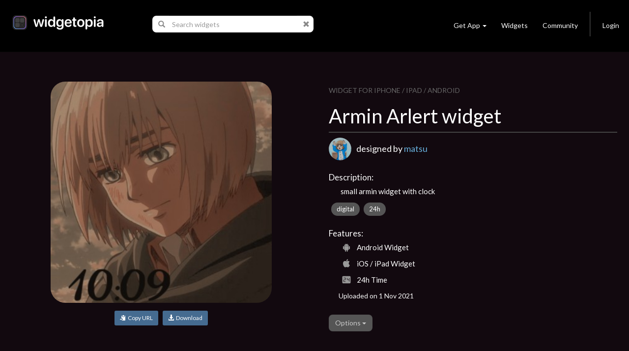

--- FILE ---
content_type: text/html; charset=utf-8
request_url: https://widgetopia.io/widget/armin-arlert-widget
body_size: 8182
content:
<!DOCTYPE html>
<html lang="en">

<head>
  <script async src="https://www.googletagmanager.com/gtag/js?id=UA-113030355-1"></script>
  <script>
    window.dataLayer = window.dataLayer || [];
    function gtag(){dataLayer.push(arguments);}
    gtag('js', new Date());

    gtag('config', 'UA-113030355-1');
  </script>
  <meta http-equiv="Content-Type" content="text/html; charset=UTF-8" />
  <meta name="viewport" content="width=device-width, initial-scale=1, maximum-scale=1.0" />
  <title>Armin Arlert widget - widgetopia homescreen widgets for iPhone / iPad / Android</title>
  <meta name="description" content="small armin widget with clock - widgetopia homescreen widgets for iPhone / iPad / Android">
  <meta name="keywords" content="clock,battery,time,json,creator,gifs,gif,data,widget,widgets,calendar,countdown,scriptable,maker,widgetsmith,widgy,color widgets,homescreen,ios,ios14,ios 14,ios 15,home,screen,free,weather,photo,analog,digital,designer,maker,watchmaker,widget maker,widget creator,custom,theme,json">
  <meta property="og:title" content="Armin Arlert widget - widgetopia homescreen widgets for iPhone / iPad / Android" />
  <meta property="og:name" content="small armin widget with clock - widgetopia homescreen widgets for iPhone / iPad / Android" />
  <meta property="og:description" content="small armin widget with clock - widgetopia homescreen widgets for iPhone / iPad / Android" />
  <meta property="og:image" content="https://dk2dv4ezy246u.cloudfront.net/widgets/sSHECzIIJE4_large.jpg" />
  <meta property="og:image:type" content="image/jpeg">
  <meta property="og:image:width" content="512" />
  <meta property="og:image:height" content="512" />
  <meta property="og:locale" content="en_US" />
  <meta property="og:site_name" content="widgetopia" />
  <meta property="og:type" content="article" />
  <meta property="og:url" content="https://widgetopia.io/G/sSHECzIIJE4" />
  <link rel="canonical" href="https://widgetopia.io/G/sSHECzIIJE4" />
  <meta property="al:android:app_name" content="widgetopia Widgets + Weather" /> 
  <meta property="al:android:package" content="slide.widgetFrenzy" />  
  <meta property="al:ios:app_name" content="widgetopia Widgets + Weather: Photo, Clock + Widget Designer" />
  <link href="/css/bootstrap.css" type="text/css" rel="stylesheet">
  <link href="/css/bootstrap_wg.css" type="text/css" rel="stylesheet">
  <link rel="stylesheet" href="/css/jquery.smartbanner.css" type="text/css" media="screen">
  <link rel="stylesheet" href="/css/cookieconsent.css" media="print" onload="this.media='all'">
  <link rel="stylesheet" href="https://fonts.googleapis.com/css?family=Lato">
  <link href="/css/styles.css" type="text/css" rel="stylesheet">
  <link rel="shortcut icon" href="/images/icon_wg_96.png" />
  <meta name="apple-itunes-app" content="app-id=1536432615">
  <meta name="google-play-app" content="app-id=slide.widgetFrenzy">
  <link rel="apple-touch-icon" href="/images/icon_wg_96.png">
  <link rel="android-touch-icon" href="/images/icon_wg_96.png">
</head>

<body style='background:#12090f;color: rgba(255, 255, 255, 1.0);'>
 <nav class="navbar navbar-inverse navbar-static-top">
  <div class="container">
    <div class="navbar-header">
      <button type="button" class="navbar-toggle collapsed" data-toggle="collapse" data-target="#navbar" aria-expanded="false" aria-controls="navbar">
        <span class="sr-only">Toggle navigation</span>
        <span class="icon-bar"></span>
        <span class="icon-bar"></span>
        <span class="icon-bar"></span>
      </button>
      <a href="/"><img src='/images/logo_wg.png' style='height:30px;margin-left:10px;margin-top:7px;margin-bottom:20px;'></a>
    </div>

      <ul class="nav navbar-nav" id="nav">
        <li id="nav-form">
          <form id='frm-search' class="navbar-form" role="search" style='margin-left:30px;margin-right:30px'>
            <div class="input-group">
              <span class="input-group-addon" id="search-query">
                <span class="glyphicon glyphicon-search"></span>
              </span>
              <input id='inp-search' type="text" class="form-control" placeholder="Search widgets" autocomplete="off" style='min-width:260px'>
              <span class="input-group-addon">
                <a href='javascript:clearSearch()' style='color:#888'><span class="glyphicon glyphicon-remove"></span></a>
              </span>
            </div>
          </form>
        </li>
      </ul>


    <div id="navbar" class="navbar-collapse collapse">
      <ul class="nav navbar-nav navbar-right">
        <li class="dropdown">
          <a href="#" class="dropdown-toggle navbar-btn" data-toggle="dropdown" role="button" aria-haspopup="true" aria-expanded="false">Get App<span class="caret"></span></a>
          <div class="dropdown-menu" style='padding:12px;'>
            <a href='https://apps.apple.com/us/app/widgetopia/id1536432615' style='display:inline' target='_blank'><img alt='Get it on the App Store' src='/images/get_ios.png' width='170px' height='57px' /></a>
            <a href='https://play.google.com/store/apps/details?id=slide.widgetFrenzy&referrer=utm_source%3Dwidgetopia_header%26utm_medium%3Dheader' style='display:inline' target='_blank'><img alt='Get it on Google Play' src='/images/get_android.png' width='170px' height='57px' /></a>
          </div>
        </li>
        <li><a class="navbar-btn" href="/collection/TopWidgets">Widgets</a></li>
        <li><a class="navbar-btn" href="https://www.reddit.com/r/widgetopia" target="_blank">Community</a></li>
        <li class="divider-vertical hidden-xs"></li>
        <li>
          <a class="navbar-btn" id='div-sign-in' href="/login">Login</a>
          <a class="navbar-btn" id='div-sign-out' class="dropdown-toggle" data-toggle="dropdown" role="button" aria-haspopup="true" aria-expanded="false" style='display:none;'>
            <img id='img_avatar_small' src='/images/profile_default.png' style='height:24px;border-radius:50%;'><span class="caret"></span>
          </a>
          <ul class="dropdown-menu">
            <li><a id='a-profile' href=''>Profile</a></li>
            <li><a id='a-account' href='/account'>Manage Account</a></li>
            <li><a href="/logout">Log Out</a></li>
          </ul>
        </li>
      </ul>
    </div><!--/.nav-collapse -->
  </div>
</nav>

<div class="container" id='parentdiv' style="margin-top:40px">
    <div id='doc_replace'>



<div class='container'>



  <div class='row'>
    <div class='col-xs-12 col-sm-12 col-md-12 col-lg-6' style='padding:20px'>
      <div style='max-width:450px;margin:auto'>

        <img id='img-watch' src='https://dk2dv4ezy246u.cloudfront.net/widgets/sSHECzIIJE4_large.jpg' class='widget2' style='' alt='Armin Arlert widget'>
        <p style='text-align: center;margin-top:16px'>
          <button id='btn-copy-url' class='btn btn-primary btn-sm'><i class='glyphicon glyphicon-copy'></i>&nbsp;&nbsp;Copy URL</button>&nbsp;&nbsp;
          <button id='btn-download' class='btn btn-primary btn-sm'><a style='color:#ffffff' ><i class='glyphicon glyphicon-download-alt'></i>&nbsp;&nbsp;Download</a></button>
        </p>
        <div id="snackbar"></div>
      </div>
    </div>
    <div class='col-xs-12 col-sm-12 col-md-12 col-lg-6' style='padding:24px'>
      <div style='color:#666666;font-size:14px;margin-top:4px'>
          WIDGET FOR IPHONE / IPAD / ANDROID
      </div>
      <h1>Armin Arlert widget</h1>
      <div style='background:#444444;width:100%;height:2px;margin: 10px 0px 10px 0px'></div>

      <div style='height:50px;margin-bottom:5px'>
        <a href='/user/5aKRA4A6X'><img id='img_avatar' style='width:46px;height:46px;border-radius:50%;'></a>
        <font style='position:absolute;margin-top:10px;margin-left:10px;font-size:18px;font-weight:400'>designed by <a href='/user/5aKRA4A6X'>matsu</a></font>
      </div>

      

      <div style='font-size:17px;font-weight:500;vertical-align:top;padding-top:14px;margin-bottom:6px'>Description:</div>
      <div style='margin-left:24px'>
        <p style='font-size:15px;margin-top:0px;margin: 0px 0px 8px 0px'>small armin widget with clock</p>
      </div>

      <a href="/search/tag/digital" class="badge">digital</a>
      <a href="/search/tag/24h" class="badge">24h</a>

      <div style='font-size:17px;font-weight:500;vertical-align:top;padding-top:20px;margin-bottom:6px'>Features:</div>
      <div style='margin-left:24px'>
        <div style='margin-top:2px;margin-bottom:8px'><span style='font-size:18px' class="icon-aw"></span><span style='font-size:15px;font-weight:300;margin-left:10px;position:relative;top:-3px'>Android Widget</span></div>
        <div style='margin-top:2px;margin-bottom:8px'><span style='font-size:18px' class="icon-ap"></span><span style='font-size:15px;font-weight:300;margin-left:10px;position:relative;top:-3px'>iOS / iPad Widget</span></div>
        <div style='margin-top:2px;margin-bottom:8px'><span style='font-size:18px' class="icon-24"></span><span style='font-size:15px;font-weight:300;margin-left:10px;position:relative;top:-3px'>24h Time</span></div>
      </div>
      <p style='font-weight:300;margin: 4px 0px 8px 20px'>Uploaded on 1 Nov 2021</p>


      <br>
      <div class="dropdown">
        <button class="btn btn-default dropdown-toggle" type="button" id="dropdownMenu1" data-toggle="dropdown" aria-haspopup="true" aria-expanded="true">
          Options
          <span class="caret"></span>
        </button>
        <ul class="dropdown-menu" aria-labelledby="dropdownMenu1">
          <li><a href="/cdn-cgi/l/email-protection#[base64]">Report this widget</a></li>
        </ul>
      </div>

      <div id="myModal" class="modal" role="dialog">
        <div class="modal-dialog">

          <!-- Modal content-->
          <div class="modal-content">
            <div class="modal-header">
              <button type="button" class="close" data-dismiss="modal">&times;</button>
              <h4 class="modal-title">Delete widget?</h4>
            </div>
            <div class="modal-body">
              <p>Are you sure you want to delete this widget?</p>
            </div>
            <div class="modal-footer">
              <button type="button" class="btn btn-default" data-dismiss="modal">Cancel</button>
              <button type="button" class="btn btn-default" data-dismiss="modal" onclick="javascript:updateItem3('sSHECzIIJE4', 'R')">OK</button>
            </div>
          </div>

        </div>
      </div>

      <br>

    </div>
  </div>

  <div class='a' style='background-color:#222222;padding-top:6px;padding-bottom:6px;margin:0px 16px;text-align:center'>
    <span id='get_ios2'>
      <a href='https://apps.apple.com/us/app/widgetopia/id1536432615' style='display:inline' target='_blank'>
        <img alt='Get it on the App Store' src='/images/get_ios.png' width='170px' />
      </a>
    </span>
      <span id='get_android2'>  
      <a href='https://play.google.com/store/apps/details?id=slide.widgetFrenzy&referrer=utm_source%3Dwidgetopia_item1%26utm_medium%3Ditem1' style='display:inline' target='_blank'>  
        <img alt='Get it on Google Play' src='/images/get_android.png' width='170px' /> 
      </a>  
    </span> 
  </div>

<br>
<br>
<h3>More widgets by <a href='/user/5aKRA4A6X'>matsu</a></h3>
<div class='row'>
        <a href='/widget/cute-cats-sSI' title='cute cats'>
            <div class='col-xs-6 col-sm-4 col-md-4 col-lg-2'>
                <div class='watch_box'> 
                    <div class='watch0'>
                        <img src='https://dk2dv4ezy246u.cloudfront.net/widgets/sSIPqXUedEjN.jpg' class='widgetS'>
                    </div>
                    <img src='/images/frame_label_w_small.png' class='watch2'>
                </div>
                <div class='watch3'>
                    <div class='watch4'>cute cats</div>
                </div>
            </div>
        </a>
        <a href='/widget/ema-trio-snk' title='ema trio snk'>
            <div class='col-xs-6 col-sm-4 col-md-4 col-lg-2'>
                <div class='watch_box'> 
                    <div class='watch0'>
                        <img src='https://dk2dv4ezy246u.cloudfront.net/widgets/sMkJCNkaqBm.jpg' class='widgetM'>
                    </div>
                    <img src='/images/frame_label_w_medium.png' class='watch2'>
                </div>
                <div class='watch3'>
                    <div class='watch4'>ema trio snk</div>
                </div>
            </div>
        </a>
        <a href='/widget/cute-cat-sS' title='cute cat'>
            <div class='col-xs-6 col-sm-4 col-md-4 col-lg-2'>
                <div class='watch_box'> 
                    <div class='watch0'>
                        <img src='https://dk2dv4ezy246u.cloudfront.net/widgets/sSS4xqUs7kt.jpg' class='widgetS'>
                    </div>
                    <img src='/images/frame_label_w_small.png' class='watch2'>
                </div>
                <div class='watch3'>
                    <div class='watch4'>cute cat</div>
                </div>
            </div>
        </a>
        <a href='/widget/armin-arlert-christmas' title='armin arlert christmas'>
            <div class='col-xs-6 col-sm-4 col-md-4 col-lg-2'>
                <div class='watch_box'> 
                    <div class='watch0'>
                        <img src='https://dk2dv4ezy246u.cloudfront.net/widgets/sMhFRtmJAC0c.jpg' class='widgetM'>
                    </div>
                    <img src='/images/frame_label_w_medium.png' class='watch2'>
                </div>
                <div class='watch3'>
                    <div class='watch4'>armin arlert christmas</div>
                </div>
            </div>
        </a>
        <a href='/widget/armin-arlert-calendar' title='armin arlert calendar'>
            <div class='col-xs-6 col-sm-4 col-md-4 col-lg-2'>
                <div class='watch_box'> 
                    <div class='watch0'>
                        <img src='https://dk2dv4ezy246u.cloudfront.net/widgets/sMMIXRedKS2.jpg' class='widgetM'>
                    </div>
                    <img src='/images/frame_label_w_medium.png' class='watch2'>
                </div>
                <div class='watch3'>
                    <div class='watch4'>armin arlert calendar</div>
                </div>
            </div>
        </a>
        <a href='/widget/ema-snk-widget' title='EMA snk widget'>
            <div class='col-xs-6 col-sm-4 col-md-4 col-lg-2'>
                <div class='watch_box'> 
                    <div class='watch0'>
                        <img src='https://dk2dv4ezy246u.cloudfront.net/widgets/sSq7qBik5iY.jpg' class='widgetS'>
                    </div>
                    <img src='/images/frame_label_w_small.png' class='watch2'>
                </div>
                <div class='watch3'>
                    <div class='watch4'>EMA snk widget</div>
                </div>
            </div>
        </a>
</div>
<br><br>

<h3>Similar Widgets</h3>
<div class='row'>
        <a href='/widget/bts-kim-taehyung-s' title='BTS Kim Taehyung'>
            <div class='col-xs-6 col-sm-4 col-md-4 col-lg-2'>
                <div class='watch_box'> 
                    <div class='watch0'>
                        <img src='https://dk2dv4ezy246u.cloudfront.net/widgets/sSlBTzu1eMg.jpg' class='widgetS'>
                    </div>
                    <img src='/images/frame_label_w_small.png' class='watch2'>
                </div>
                <div class='watch3'>
                    <div class='watch4'>BTS Kim Taehyung</div>
                </div>
            </div>
        </a>
        <a href='/widget/photo-sLpz' title='Photo'>
            <div class='col-xs-6 col-sm-4 col-md-4 col-lg-2'>
                <div class='watch_box'> 
                    <div class='watch0'>
                        <img src='https://dk2dv4ezy246u.cloudfront.net/widgets/sLpzjk7iY9a.jpg' class='widgetL'>
                    </div>
                    <img src='/images/frame_label_w_large.png' class='watch2'>
                </div>
                <div class='watch3'>
                    <div class='watch4'>Photo</div>
                </div>
            </div>
        </a>
        <a href='/widget/ari-sM' title='Ari'>
            <div class='col-xs-6 col-sm-4 col-md-4 col-lg-2'>
                <div class='watch_box'> 
                    <div class='watch0'>
                        <img src='https://dk2dv4ezy246u.cloudfront.net/widgets/sMCCchP5SImB.jpg' class='widgetM'>
                    </div>
                    <img src='/images/frame_label_w_medium.png' class='watch2'>
                </div>
                <div class='watch3'>
                    <div class='watch4'>Ari</div>
                </div>
            </div>
        </a>
        <a href='/widget/taehyung-eyes' title='taehyung eyes'>
            <div class='col-xs-6 col-sm-4 col-md-4 col-lg-2'>
                <div class='watch_box'> 
                    <div class='watch0'>
                        <img src='https://dk2dv4ezy246u.cloudfront.net/widgets/sMCuRWuppve.jpg' class='widgetM'>
                    </div>
                    <img src='/images/frame_label_w_medium.png' class='watch2'>
                </div>
                <div class='watch3'>
                    <div class='watch4'>taehyung eyes</div>
                </div>
            </div>
        </a>
        <a href='/widget/hange' title='Hange'>
            <div class='col-xs-6 col-sm-4 col-md-4 col-lg-2'>
                <div class='watch_box'> 
                    <div class='watch0'>
                        <img src='https://dk2dv4ezy246u.cloudfront.net/widgets/sSfuQ9X40Zp.jpg' class='widgetS'>
                    </div>
                    <img src='/images/frame_label_w_small.png' class='watch2'>
                </div>
                <div class='watch3'>
                    <div class='watch4'>Hange</div>
                </div>
            </div>
        </a>
        <a href='/widget/cat-sSP' title='cat '>
            <div class='col-xs-6 col-sm-4 col-md-4 col-lg-2'>
                <div class='watch_box'> 
                    <div class='watch0'>
                        <img src='https://dk2dv4ezy246u.cloudfront.net/widgets/sSPvUxxERQjm.jpg' class='widgetS'>
                    </div>
                    <img src='/images/frame_label_w_small.png' class='watch2'>
                </div>
                <div class='watch3'>
                    <div class='watch4'>cat </div>
                </div>
            </div>
        </a>
</div>

</div>

<div id='infinite-list'>
      </div>
    </div>
</div>

<center>
  <div class="lds-ellipsis hidden">
    <div></div>
    <div></div>
    <div></div>
    <div></div>
  </div>
</center>

<br><br>
<footer class="page-footer font-small blue pt-4" style='max-width:1000px;margin:auto'>
  <div class="container-fluid">
    <div class="row">
      <div class="col-md-3" style='margin-top:30px'>
        <h6 class="text-uppercase">Widgets</h6>
        <ul class="list-unstyled">
          <li>
            <a href='/collection/TopWidgets'>Trending Widgets</a>
          </li>
          <li>
            <a href="/collection/NewAndHotWidgets">New & Hot</a>
          </li>
        </ul>
      </div>
      <div class="col-md-3" style='margin-top:30px'>
        <h6 class="text-uppercase">Links</h6>
        <ul class="list-unstyled">
          <li>
            <a href='/blog'>Blog</a>
          </li>
          <li>
            <a href="/cdn-cgi/l/email-protection#2e4f4a434740004f404a5c41474a5d42474a4b6e49434f4742004d4143">Contact</a>
          </li>
          <li>
            <a href="https://www.reddit.com/r/widgetopia">Community</a>
          </li>
          <li>
            <a href="/privacy">Privacy</a>
          </li>
          <li>
            <a href="/terms">Terms</a>
          </li>
        </ul>
      </div>
      <div class="col-md-6" style='margin-top:30px'>
        <p>widgetopia - The Largest Widget Platform in the World! Download our app today to get 100,000+ widgets!</p>
        <span id='get_ios'>
          <a href='https://apps.apple.com/us/app/widgetopia/id1536432615' style='display:inline' target='_blank'>
            <img alt='Get it on the App Store' src='/images/get_ios.png' width='170px' />
          </a>
        </span>
        <span id='get_android'> 
          <a href='https://play.google.com/store/apps/details?id=slide.widgetFrenzy&referrer=utm_source%3Dwidgetopia_footer%26utm_medium%3Dfooter' style='display:inline' target='_blank'>  
            <img alt='Get it on Google Play' src='/images/get_android.png' width='170px' /> 
          </a>  
        </span> 
      </div>
    </div>
  </div>
  <div class="footer-copyright text-center py-3">© 2026 Firehop Ltd - All rights reserved.</div>
</footer>
<br><br>


<!--  Scripts-->
<script data-cfasync="false" src="/cdn-cgi/scripts/5c5dd728/cloudflare-static/email-decode.min.js"></script><script src="/js/jquery.min.js"></script>
<script src="/js/jquery.cookie.js"></script>
<script src="/js/bootstrap.bundle.min.js"></script>
<script src="/js/jquery.smartbanner.js"></script>
<script defer src="/js/cookieconsent.js"></script>
<script type='application/ld+json'> 
  {
    "@context": "http://www.schema.org",
    "@type": "LocalBusiness",
    "name": "widgetopia",
    "url": "https://widgetopia.io/",
    "logo": "https://widgetopia.io/images/logo_wg.png",
    "image": "https://widgetopia.io/images/logo_wg.png",
    "description": "Use widgetopia to design widgets for iOS 14 / iOS 15 Homescreen. Over 100,000+ widgets are available for free in the app.",
    "priceRange": "Competitive",
    "openingHours": "Mo, Tu, We, Th, Fr, Sa, Su -",
    "contactPoint": {
  }
}

</script>
<script type="text/javascript">
  $.smartbanner({
    title: 'widgetopia',
    author: '100,000+ Widgets',
    price: 'FREE',
    appStoreLanguage: 'us',
    inAppStore: 'On the App Store',
    inGooglePlay: 'In Google Play',
    button: 'VIEW',
    scale: 'auto',
    speedIn: 300,
    speedOut: 400,
    daysHidden: 15,
    daysReminder: 90,
    force: null
  })

  function replaceAll(str, find, replace)
  {
    return str.replace(new RegExp(find, 'g'), replace);
  }

  function noResults(kw)
  {
    divDocReplace.innerHTML = '<center><p style="font-size:16px">No search results for <b>' + kw + '</b></p></center><br><br>';
  }

  var pageNo = 0;
  var pagesArray = [];
 //

  var kw = '';
  var oldKw = '';
  var myTimeout;
  var posSearch = window.location.href.indexOf('/search');
  var divDocReplace = document.querySelector('#doc_replace');
  var divInfiniteList = document.querySelector('#infinite-list');
  var hasSearched = false;
  oldKw = window.location.href.substr(posSearch + 8);
  if (pagesArray.length >= 1)
  {
    divInfiniteList.innerHTML = pagesArray[0];
  }
  else if (posSearch != -1)
  {
    noResults(oldKw);
  }

  var $el = $('#parentdiv');
  $(window).scroll(function()
  {
    var bottom = $el.position().top + $el.outerHeight(true);
    if ($(window).scrollTop() + $(window).height() >= bottom)
    {
      pageNo++;
      if (pageNo + 1 <= pagesArray.length)
      {
        if (hasSearched)
        {
          divDocReplace.innerHTML += pagesArray[pageNo];
        }
        else
        {
          divInfiniteList.innerHTML += pagesArray[pageNo]; 
        }
      }
    }
  });

  function updateItem3(item_id, item_state, doReload = false)
  {
    var encoded = btoa(item_id + '`' + item_state);
    $.get('/update_item3/' + encoded,
    {},
    function(data)
    {
      if (doReload)
      {
        location.reload();
      }
    });
  }

  function updateUser3(user_id)
  {
    var encoded = btoa(user_id);
    $.get('/update_user3/' + encoded,
    {},
    function(data)
    {
      $.removeCookie('user_id', { path: '/' });
      location.href = '/account_deleted';
    });
  }

  if (posSearch != -1)
  {
    $("#inp-search").val(replaceAll(oldKw, '%20', ' '));
  }

  $(document).ready(function(){
    $("#frm-search").keyup(function(event){
      kw = $("#inp-search").val();
      if (kw == '' ||
          kw == oldKw)
      {
        return;
      }
      divDocReplace.innerHTML = '';
      $('.lds-ellipsis').removeClass('hidden');
      oldKw = kw;
      clearTimeout(myTimeout);
      myTimeout = setTimeout(doSearch, 750);
    });

    $("#frm-search").submit(function(event){
      event.preventDefault();
      window.location.href = "/search/" + $("#inp-search").val();
    });
  });


  function clearSearch()
  {
    clearTimeout(myTimeout);
    oldKw = '';
    $("#inp-search").val('');
    divDocReplace.innerHTML = '';
    $('.lds-ellipsis').addClass('hidden');
  }

  function doSearch()
  {
      $.get("/searchj/" + kw,
      {},
      function(data)
      {
        if (data.kw != $("#inp-search").val())
        {
          return;
        }
        hasSearched = true;
        pagesArray = data.pages;
        for (var i = 0; i < pagesArray.length; i++)
        {
          pagesArray[i] = pagesArray[i].replace(/\\"/g, '"');
        }
        if (pagesArray.length >= 1)
        {
          divDocReplace.innerHTML = pagesArray[0];
        }
        else if (kw == '')
        {
          divDocReplace.innerHTML = '';
        }
        else
        {
          noResults(kw);
        }
        $('.lds-ellipsis').addClass('hidden');
        window.history.replaceState(null, '', '/search/' + kw);
      });
  }

  var user_id = $.cookie('user_id');
  if (user_id != null)
  {
    $('#div-sign-in').css('display', 'none');
    $('#div-sign-out').css('display', 'block');
    $('#a-profile').attr('href', '/user/' + user_id);
    $("#img_avatar_small").on('error', function()
    {
      $("#img_avatar_small").attr('src', '/images/profile_default.png');
    }).attr('src', 'https://dk2dv4ezy246u.cloudfront.net/users/' + user_id + '.jpg');
  }
  else
  {
    $('#div-sign-in').css('display', 'block');
    $('#div-sign-out').css('display', 'none');
  }   

  var userAgent = navigator.userAgent || navigator.vendor || window.opera;
  if (/android/i.test(userAgent))
  {
    $('#get_ios').css('display', 'none');
  }
  else if (/iPad|iPhone|iPod/.test(userAgent) && !window.MSStream)
  {
    $('#get_android').css('display', 'none');
    $('#get_samsung').css('display', 'none');
  }

     window.addEventListener('load', function(){

          var cc = initCookieConsent();
          document.body.classList.toggle('c_darkmode');
          cc.run({
              current_lang: 'en',
              autoclear_cookies: true,
              cookie_name: 'cc_cookie_demo2',
              page_scripts: true,
              onFirstAction: function(user_preferences, cookie){
                if (user_preferences.accept_type == 'all')
                {
                  $.cookie('cookie_consent', 'y', { path: '/', expires : 10000 });
                }
              },

              onAccept: function (cookie) {
              },

              onChange: function (cookie, changed_categories) {
              },

              languages: {
                  'en': {
                      consent_modal: {
                          description: 'We use cookies to personalise content, ads and to analyse our traffic. We also share information about your use of our site with our advertising and analytics partners who may combine it with other information that you’ve provided to them or that they’ve collected from your use of their services. <a href="/privacy/wm">Learn more.</a>',
                          primary_btn: {
                              text: 'Accept all',
                              role: 'accept_all'
                          },
                          secondary_btn: {
                              text: 'Reject all',
                              role: 'accept_necessary'
                          }
                      },
                      settings_modal: {
                          title: 'Cookie preferences',
                          save_settings_btn: 'Save settings',
                          accept_all_btn: 'Accept all',
                          reject_all_btn: 'Reject all',
                          close_btn_label: 'Close',
                          cookie_table_headers: [
                              {col1: 'Name'},
                              {col2: 'Domain'},
                              {col3: 'Expiration'},
                              {col4: 'Description'}
                          ],
                          blocks: [
                              {
                                  title: 'Cookie usage 📢',
                                  description: 'I use cookies to ensure the basic functionalities of the website and to enhance your online experience. You can choose for each category to opt-in/out whenever you want. For more details relative to cookies and other sensitive data, please read the full <a href="/privacy/wm" class="cc-link">privacy policy</a>.'
                              }, {
                                  title: 'Strictly necessary cookies',
                                  description: 'These cookies are essential for the proper functioning of my website. Without these cookies, the website would not work properly',
                                  toggle: {
                                      value: 'necessary',
                                      enabled: true,
                                      readonly: true
                                  }
                              }, {
                                  title: 'Performance and Analytics cookies',
                                  description: 'These cookies allow the website to remember the choices you have made in the past',
                                  toggle: {
                                      value: 'analytics',
                                      enabled: false,
                                      readonly: false
                                  },
                              }
                          ]
                      }
                  }
              }
          });
      });
</script>

<script defer src="https://static.cloudflareinsights.com/beacon.min.js/vcd15cbe7772f49c399c6a5babf22c1241717689176015" integrity="sha512-ZpsOmlRQV6y907TI0dKBHq9Md29nnaEIPlkf84rnaERnq6zvWvPUqr2ft8M1aS28oN72PdrCzSjY4U6VaAw1EQ==" data-cf-beacon='{"version":"2024.11.0","token":"387d01ed4bdd4cee9a1a7590007c78ce","r":1,"server_timing":{"name":{"cfCacheStatus":true,"cfEdge":true,"cfExtPri":true,"cfL4":true,"cfOrigin":true,"cfSpeedBrain":true},"location_startswith":null}}' crossorigin="anonymous"></script>
</body>
</html><script>

function copyToClipboard(text) {
    if (window.clipboardData && window.clipboardData.setData) {
        // Internet Explorer-specific code path to prevent textarea being shown while dialog is visible.
        return clipboardData.setData("Text", text);

    }
    else if (document.queryCommandSupported && document.queryCommandSupported("copy")) {
        var textarea = document.createElement("textarea");
        textarea.textContent = text;
        textarea.style.position = "fixed";  // Prevent scrolling to bottom of page in Microsoft Edge.
        document.body.appendChild(textarea);
        textarea.select();
        try {
            return document.execCommand("copy");  // Security exception may be thrown by some browsers.
        }
        catch (ex) {
            console.warn("Copy to clipboard failed.", ex);
            return false;
        }
        finally {
            document.body.removeChild(textarea);
        }
    }
}

  $(document).ready(function()
  {
    $('#btn-copy-url').click(function()
    {
      copyToClipboard('https://widgetopia.io/widget/armin-arlert-widget');
      var x = document.getElementById("snackbar");
      x.innerHTML = 'Widget link copied to clipboard.';
      x.className = "show";
      setTimeout(function(){ x.className = x.className.replace("show", ""); }, 3000);
    });
    $('#btn-download').click(function()
    {
      var x = document.getElementById("snackbar");
      x.innerHTML = 'Install this widget + 100,000 others FREE.<br>Please follow prompts to install widgetopia ...';
      x.className = "show";
      setTimeout(function(){ window.location.href = getOS() == 'Android' ? 'https://play.google.com/store/apps/details?id=slide.widgetFrenzy' : 'https://apps.apple.com/us/app/widgetopia/id1536432615'; }, 2000);
    });
  });

  function getOS() {
    var uA = navigator.userAgent || navigator.vendor || window.opera;
    if ((/iPad|iPhone|iPod/.test(uA) && !window.MSStream) || (uA.includes('Mac') && 'ontouchend' in document)) return 'iOS';

    var i, os = ['Windows', 'Android', 'Unix', 'Mac', 'Linux', 'BlackBerry'];
    for (i = 0; i < os.length; i++) if (new RegExp(os[i],'i').test(uA)) return os[i];
  }

  $("#img_avatar")
  .on('error', function()
  {
    $("#img_avatar").attr('src', '/images/profile_default.png');
  }).attr('src', 'https://dk2dv4ezy246u.cloudfront.net/users/5aKRA4A6X.jpg');



  function editTags(item_id)
  {
    var tags = prompt('Please enter tags:', '');
    if (tags != null &&
      tags.length >= 1)
    {
      var encoded = btoa(item_id + '`' + tags);
      $.get('/edit_tags/' + encoded,
        {},
        function(data)
        {
          location.reload();
        });
    }
  }

  var userAgent = navigator.userAgent || navigator.vendor || window.opera;
  if (/android/i.test(userAgent))
  {
    $('#get_ios2').css('display', 'none');
  }
  else if (/iPad|iPhone|iPod/.test(userAgent) && !window.MSStream)
  {
    $('#get_android2').css('display', 'none');
    $('#get_samsung2').css('display', 'none');
  }





</script>